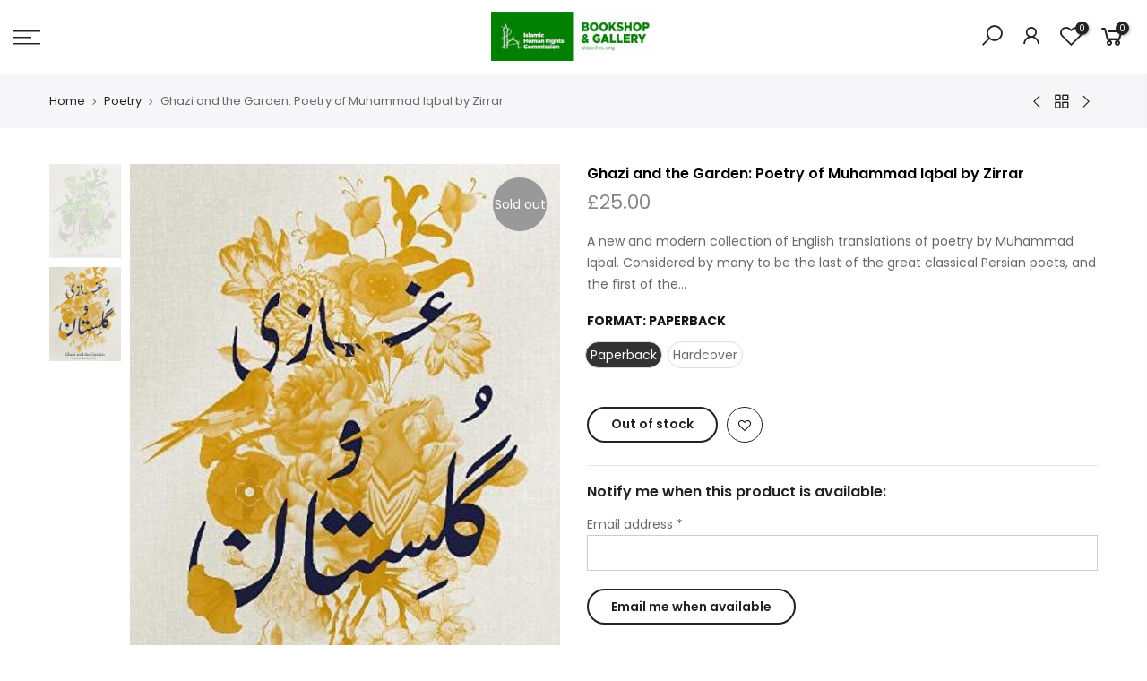

--- FILE ---
content_type: text/html; charset=utf-8
request_url: https://shop.ihrc.org/products/ghazi-and-the-garden-poetry-of-muhammad-iqbal-by-zirrar/?view=js_ppr
body_size: 1742
content:
<script type="application/json" id="ProductJson-template_ppr">{"id":7506393006298,"title":"Ghazi and the Garden: Poetry of Muhammad Iqbal by Zirrar","handle":"ghazi-and-the-garden-poetry-of-muhammad-iqbal-by-zirrar","description":"\u003cp\u003eA new and modern collection of English translations of poetry by Muhammad Iqbal. Considered by many to be the last of the great classical Persian poets, and the first of the modern Muslim philosophers, Iqbal's work has been pivotal in anti-colonial movements and revolutions throughout the Muslim world in the 20th century. \u003c\/p\u003e\n\u003cp\u003eThis collection brings together some of his most beautiful and powerful Urdu poems taken from Bang-e Dra (Call of the Marching Bell) and Bal-e Jibreel (Gabriel Wing), as well as some of his finest Persian ghazals from Zabur-e Ajam (Persian Psalms). \u003c\/p\u003e\n\u003cp\u003eIn both Urdu and English. \u003c\/p\u003e","published_at":"2022-01-06T19:27:01+00:00","created_at":"2022-01-06T19:26:59+00:00","vendor":"Ankaboot Press","type":"","tags":["Muhammad Iqbal","Pakistan","Poetry","Urdu"],"price":2500,"price_min":2500,"price_max":4500,"available":false,"price_varies":true,"compare_at_price":null,"compare_at_price_min":0,"compare_at_price_max":0,"compare_at_price_varies":false,"variants":[{"id":42265357091034,"title":"Paperback","option1":"Paperback","option2":null,"option3":null,"sku":"","requires_shipping":true,"taxable":true,"featured_image":{"id":36494182613210,"product_id":7506393006298,"position":2,"created_at":"2022-01-25T18:06:18+00:00","updated_at":"2022-01-25T18:06:18+00:00","alt":null,"width":364,"height":500,"src":"\/\/shop.ihrc.org\/cdn\/shop\/products\/Ghazi_TheGarden.jpg?v=1643133978","variant_ids":[42265357091034]},"available":false,"name":"Ghazi and the Garden: Poetry of Muhammad Iqbal by Zirrar - Paperback","public_title":"Paperback","options":["Paperback"],"price":2500,"weight":384,"compare_at_price":null,"inventory_management":"shopify","barcode":"9781399901505","featured_media":{"alt":null,"id":29047199432922,"position":2,"preview_image":{"aspect_ratio":0.728,"height":500,"width":364,"src":"\/\/shop.ihrc.org\/cdn\/shop\/products\/Ghazi_TheGarden.jpg?v=1643133978"}},"requires_selling_plan":false,"selling_plan_allocations":[]},{"id":42265357058266,"title":"Hardcover","option1":"Hardcover","option2":null,"option3":null,"sku":"","requires_shipping":true,"taxable":true,"featured_image":{"id":36412325134554,"product_id":7506393006298,"position":1,"created_at":"2022-01-06T19:36:52+00:00","updated_at":"2022-01-06T19:36:52+00:00","alt":null,"width":295,"height":406,"src":"\/\/shop.ihrc.org\/cdn\/shop\/products\/Ghazi_TheGardenHB.jpg?v=1641497812","variant_ids":[42265357058266]},"available":false,"name":"Ghazi and the Garden: Poetry of Muhammad Iqbal by Zirrar - Hardcover","public_title":"Hardcover","options":["Hardcover"],"price":4500,"weight":384,"compare_at_price":null,"inventory_management":"shopify","barcode":"","featured_media":{"alt":null,"id":28963645587674,"position":1,"preview_image":{"aspect_ratio":0.727,"height":406,"width":295,"src":"\/\/shop.ihrc.org\/cdn\/shop\/products\/Ghazi_TheGardenHB.jpg?v=1641497812"}},"requires_selling_plan":false,"selling_plan_allocations":[]}],"images":["\/\/shop.ihrc.org\/cdn\/shop\/products\/Ghazi_TheGardenHB.jpg?v=1641497812","\/\/shop.ihrc.org\/cdn\/shop\/products\/Ghazi_TheGarden.jpg?v=1643133978"],"featured_image":"\/\/shop.ihrc.org\/cdn\/shop\/products\/Ghazi_TheGardenHB.jpg?v=1641497812","options":["Format"],"media":[{"alt":null,"id":28963645587674,"position":1,"preview_image":{"aspect_ratio":0.727,"height":406,"width":295,"src":"\/\/shop.ihrc.org\/cdn\/shop\/products\/Ghazi_TheGardenHB.jpg?v=1641497812"},"aspect_ratio":0.727,"height":406,"media_type":"image","src":"\/\/shop.ihrc.org\/cdn\/shop\/products\/Ghazi_TheGardenHB.jpg?v=1641497812","width":295},{"alt":null,"id":29047199432922,"position":2,"preview_image":{"aspect_ratio":0.728,"height":500,"width":364,"src":"\/\/shop.ihrc.org\/cdn\/shop\/products\/Ghazi_TheGarden.jpg?v=1643133978"},"aspect_ratio":0.728,"height":500,"media_type":"image","src":"\/\/shop.ihrc.org\/cdn\/shop\/products\/Ghazi_TheGarden.jpg?v=1643133978","width":364}],"requires_selling_plan":false,"selling_plan_groups":[],"content":"\u003cp\u003eA new and modern collection of English translations of poetry by Muhammad Iqbal. Considered by many to be the last of the great classical Persian poets, and the first of the modern Muslim philosophers, Iqbal's work has been pivotal in anti-colonial movements and revolutions throughout the Muslim world in the 20th century. \u003c\/p\u003e\n\u003cp\u003eThis collection brings together some of his most beautiful and powerful Urdu poems taken from Bang-e Dra (Call of the Marching Bell) and Bal-e Jibreel (Gabriel Wing), as well as some of his finest Persian ghazals from Zabur-e Ajam (Persian Psalms). \u003c\/p\u003e\n\u003cp\u003eIn both Urdu and English. \u003c\/p\u003e"}</script><script type="application/json" id="ProductJson-incoming_ppr">{"size_avai":[0,0],"tt_size_avai": 0,"ck_so_un": false,"ntsoldout": false,"unvariants": false,"remove_soldout": false,"variants": [{"inventory_quantity": 0,"mdid": 29047199432922,"incoming": false,"next_incoming_date": null},{"ck_asdssa":"false ","inventory_quantity": 0,"mdid": 28963645587674,"incoming": false,"next_incoming_date": null}]}</script> <script type="application/json" id="ModelJson-_ppr">[]</script><script type="application/json" id="NTsettingspr__ppr">{ "related_id":false, "recently_viewed":false, "ProductID":7506393006298, "PrHandle":"ghazi-and-the-garden-poetry-of-muhammad-iqbal-by-zirrar", "cat_handle":null, "scrolltop":null,"ThreeSixty":false,"hashtag":"none", "access_token":"none", "username":"none"}</script>
<div id="related_products_app_html"></div>

<noscript id="rp_app_items">
  {}
</noscript><script type="text/javascript">
  try {
    var mrpProductsAddonsList = {}
    var mrpCustomization = {"customization":{"sliderTitle":{"title":"Recommended Products","fontFamily":"","textTransform":"unset","textAlign":"center","textColor":"#000000","fontWeight":"600","desktop_fontSize":"2.5rem","desktop_lineHeight":"1","desktop_marginBottom":"24px","tablet_fontSize":"2rem","tablet_lineHeight":"1","tablet_marginBottom":"20px","mobile_fontSize":"1.5rem","mobile_lineHeight":"1","mobile_marginBottom":"12px"},"sliderSubtitle":{"subtitle":"","fontFamily":"","textTransform":"unset","textAlign":"center","textColor":"#000000","fontWeight":"400","desktop_fontSize":"16px","desktop_lineHeight":"1","desktop_marginBottom":"20px","tablet_fontSize":"14px","tablet_lineHeight":"1","tablet_marginBottom":"16px","mobile_fontSize":"12px","mobile_lineHeight":"1","mobile_marginBottom":"12px"},"sliderArrows":{"show":true,"showOnMobile":"","width":"32px","height":"32px","opacity":"0.7","opacityHover":"1","bgColor":"#000","borderWidth":"2px","borderColor":"#000","borderRadius":"50%","desktop_positionY":"45%","desktop_positionX":"0px","tablet_positionY":"45%","tablet_positionX":"0px","mobile_positionY":"45%","mobile_positionX":"0px"},"sliderBullets":{"show":"","showOnMobile":"","height":"12px","width":"12px","borderRadius":"9999px","spaceBetween":"4px","paddingRight":"2px","marginTop":"16px"},"sliderContainer":{"maxWidth":"9999px","desktop_marginTop":"","desktop_marginBottom":"","desktop_paddingLeft":"","desktop_paddingRight":"","desktop_paddingTop":"","desktop_paddingBottom":"","tablet_marginTop":"","tablet_marginBottom":"","tablet_paddingLeft":"","tablet_paddingRight":"","tablet_paddingTop":"","tablet_paddingBottom":"","mobile_marginTop":"","mobile_marginBottom":"2px","mobile_paddingLeft":"","mobile_paddingRight":"","mobile_paddingTop":"","mobile_paddingBottom":""},"slider":{"autoplayEnabled":"","autoplaySpeed":"3000","isInfinite":"","sliderAlignment":"center","spaceBetween":"24","perViewDesktop":4,"perViewTablet":3,"perViewMobile":2},"productImage":{"isAspectRatio":true,"hoverEnabled":"","widthRatio":"10","heightRatio":"10","imageSize":"600x600"},"productTitle":{"fontFamily":"","textColor":"#000000","fontWeight":"400","desktop_fontSize":"16px","desktop_lineHeight":"1","desktop_marginBottom":"8px","desktop_marginTop":"2px","tablet_fontSize":"14px","tablet_lineHeight":"1","tablet_marginBottom":"8px","tablet_marginTop":"2px","mobile_fontSize":"12px","mobile_lineHeight":"1","mobile_marginBottom":"8px","mobile_marginTop":"2px"},"productPrice":{"show":"","discountOnLeft":"","delimiter":"dot","fontFamily":"","textColor":"#000000","fontWeight":"400","desktop_fontSize":"16px","desktop_lineHeight":"1","desktop_marginBottom":"8px","desktop_marginTop":"2px","tablet_fontSize":"14px","tablet_lineHeight":"1","tablet_marginBottom":"8px","tablet_marginTop":"2px","mobile_fontSize":"12px","mobile_lineHeight":"1","mobile_marginBottom":"8px","mobile_marginTop":"2px"},"productVariants":{"show":"","maxWidth":"150px","borderWidth":"2px","borderColor":"#000000","borderRadius":"","bgColor":"transparent","fontSize":"14px","fontWeight":"600","color":"#000000","marginTop":"8px","marginBottom":"8px"},"productCta":{"show":"","text":"Add to cart","outOfStockText":"Out of stock","fontSize":"14px","fontWeight":"600","textColor":"#000000","textColorHover":"#ffffff","lineHeight":"16px","borderWidth":"2px","borderRadius":"","borderColor":"#000000","borderColorHover":"#000000","bgColor":"transparent","bgColorHover":"#000000"}}}
    var mrpSettings = null
  } catch(e) {
    console.error(e + '')
  }
</script>